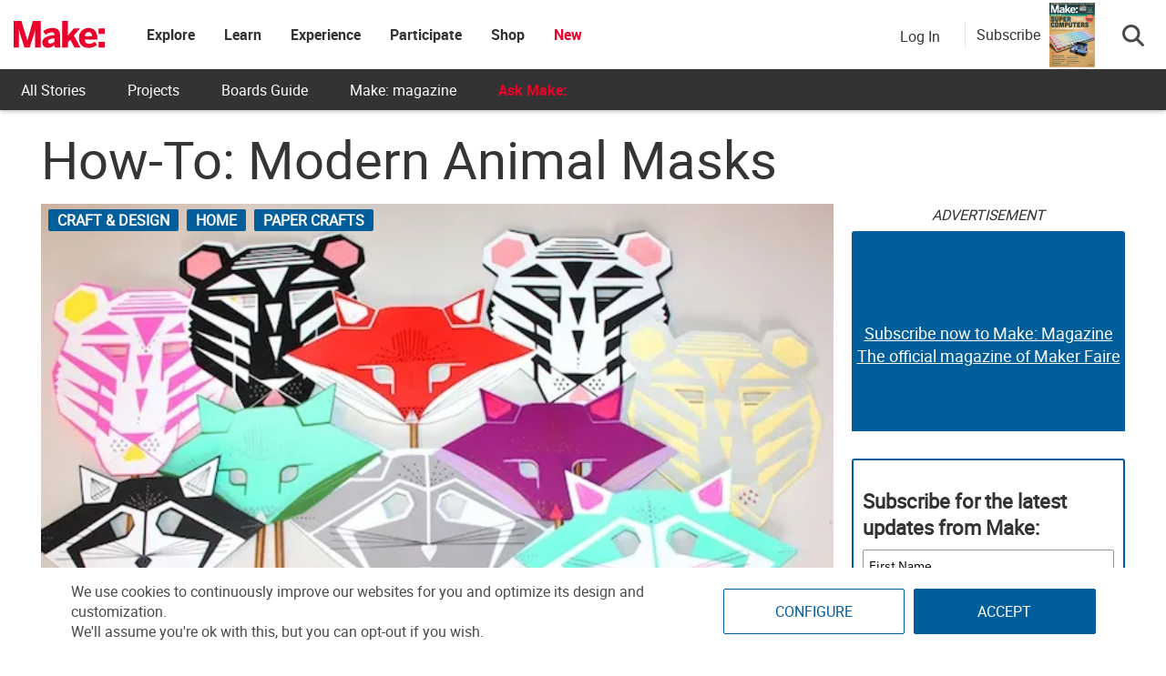

--- FILE ---
content_type: text/html; charset=utf-8
request_url: https://www.google.com/recaptcha/api2/aframe
body_size: 184
content:
<!DOCTYPE HTML><html><head><meta http-equiv="content-type" content="text/html; charset=UTF-8"></head><body><script nonce="0LNAivFyP7AwZG7MPE9BpA">/** Anti-fraud and anti-abuse applications only. See google.com/recaptcha */ try{var clients={'sodar':'https://pagead2.googlesyndication.com/pagead/sodar?'};window.addEventListener("message",function(a){try{if(a.source===window.parent){var b=JSON.parse(a.data);var c=clients[b['id']];if(c){var d=document.createElement('img');d.src=c+b['params']+'&rc='+(localStorage.getItem("rc::a")?sessionStorage.getItem("rc::b"):"");window.document.body.appendChild(d);sessionStorage.setItem("rc::e",parseInt(sessionStorage.getItem("rc::e")||0)+1);localStorage.setItem("rc::h",'1769022156345');}}}catch(b){}});window.parent.postMessage("_grecaptcha_ready", "*");}catch(b){}</script></body></html>

--- FILE ---
content_type: application/javascript; charset=utf-8
request_url: https://fundingchoicesmessages.google.com/f/AGSKWxVNJeIsjE0L2yt_Dal9lFoyIk09rAfopJ8NxzK9Q7hlstMmpJR7CrFuBl4zC8phj5wgFbOLzfxWFFcmeKtRURC06QdikQnh6VQXidGTP-3BadSLDKQmJtFm3hGORH6nGDC7iSwynfhVd33TEc4jxfUJJyczAUFB7OIQB4G3V4t3y_re3YDl2khJ0epi/__advertsarea./ajaxads./doubleclicktag./digg_ads_-adsscript.
body_size: -1291
content:
window['cc40b64f-18a2-4ac3-bfb2-f5bc618a3a28'] = true;

--- FILE ---
content_type: application/javascript
request_url: https://prism.app-us1.com/?a=1000801328&u=https%3A%2F%2Fmakezine.com%2Farticle%2Fcraft%2Fpaper-crafts%2Fhow-to-modern-animal-masks%2F
body_size: 124
content:
window.visitorGlobalObject=window.visitorGlobalObject||window.prismGlobalObject;window.visitorGlobalObject.setVisitorId('493591db-bf3c-4a11-8fb9-653dc51a39f7', '1000801328');window.visitorGlobalObject.setWhitelistedServices('tracking', '1000801328');